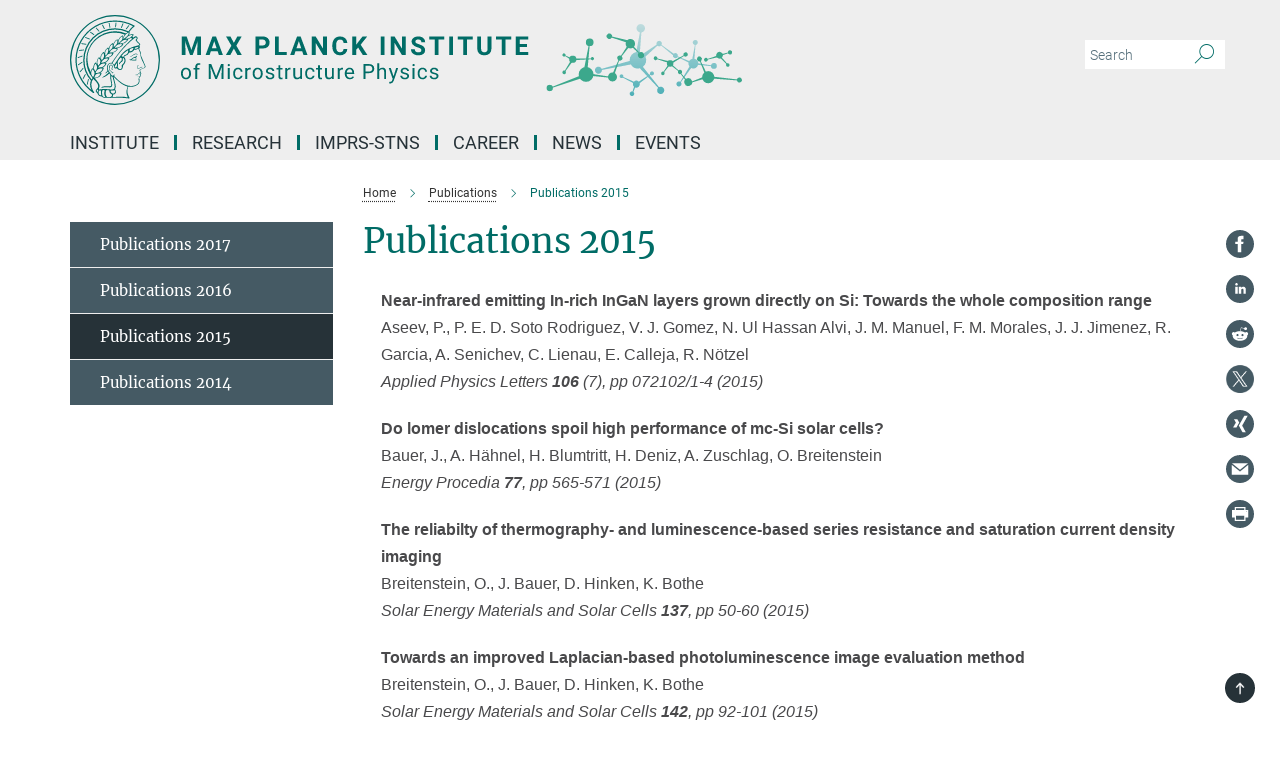

--- FILE ---
content_type: text/html; charset=UTF-8
request_url: https://www-old.mpi-halle.mpg.de/mpi/publi/iframe/2015-a2.html
body_size: 23080
content:
<!DOCTYPE html> 
        <html>
        <head>
                <link rel="stylesheet" type="text/css" href="./publications.css" media="screen" >
                <link rel="stylesheet" type="text/css" href="./publications.css" media="print" >
                <meta http-equiv="Content-Type" content="text/html; charset=UTF8" > 
                 
                <title>Publications</title>
        </head>
        <body>
        <div class="publi" id="P12175">
            <div class="titel">Near-infrared emitting In-rich InGaN layers grown directly on Si: Towards the whole composition range</div>
            <div class="autor">Aseev, P., P. E. D. Soto Rodriguez, V. J. Gomez, N. Ul Hassan Alvi, J. M. Manuel, F. M. Morales, J. J. Jimenez, R. Garcia, A. Senichev, C. Lienau, E. Calleja, R. Nötzel</div>
            <div class="journal">Applied Physics Letters&nbsp;<b>106</b> (7), pp 072102/1-4 (2015)</div>
        </div>
        <div class="publi" id="P12740">
            <div class="titel">Do lomer dislocations spoil high performance of mc-Si solar cells?</div>
            <div class="autor">Bauer, J., A. Hähnel, H. Blumtritt, H. Deniz, A. Zuschlag, O. Breitenstein</div>
            <div class="journal">Energy Procedia&nbsp;<b>77</b>, pp 565-571 (2015)</div>
        </div>
        <div class="publi" id="P12511">
            <div class="titel">The reliabilty of thermography- and luminescence-based series resistance and saturation current density imaging</div>
            <div class="autor">Breitenstein, O., J. Bauer, D. Hinken, K. Bothe</div>
            <div class="journal">Solar Energy Materials and Solar Cells&nbsp;<b>137</b>, pp 50-60 (2015)</div>
        </div>
        <div class="publi" id="P12569">
            <div class="titel">Towards an improved Laplacian-based photoluminescence image evaluation method</div>
            <div class="autor">Breitenstein, O., J. Bauer, D. Hinken, K. Bothe</div>
            <div class="journal">Solar Energy Materials and Solar Cells&nbsp;<b>142</b>, pp 92-101 (2015)</div>
        </div>
        <div class="publi" id="P12539">
            <div class="titel">An empirical method for imaging the short-circuit current density in silicon solar cells based on dark lock-in thermography</div>
            <div class="autor">Breitenstein, O., F. Fertig, J. Bauer</div>
            <div class="journal">Solar Energy Materials and Solar Cells&nbsp;<b>143</b>, pp 406-410 (2015)</div>
        </div>
        <div class="publi" id="P12493">
            <div class="titel">Fabrication and orientation control of highly cation-ordered epitaxial PbSc<sub>0.5</sub>O<sub>3</sub> thin films on Si(100)</div>
            <div class="autor">Chopra, A., M. Alexe, D. Hesse</div>
            <div class="journal">Journal of Applied Physics&nbsp;<b>117</b> (4), pp 044102/1-6 (2015)</div>
        </div>
        <div class="publi" id="P12662">
            <div class="titel">Nanocrystalline ferroelectric BiFeO<sub>3</sub> thin films by low-temperature atomic layer deposition</div>
            <div class="autor">Coll, M., J. Gazquez, I. Fina, Z. Khayat, A. Quindeau, M. Alexe, M. Varela, S. Trolier-McKinstry, X. Obradors, T. Puig</div>
            <div class="journal">Chemistry of Materials&nbsp;<b>27</b>, pp 6322-6328 (2015)</div>
        </div>
        <div class="publi" id="P12513">
            <div class="titel">Strain dependence of antiferromagnetic interface coupling in La<sub>0.7</sub>Sr<sub>0.3</sub>MnO<sub>3</sub>/SrRuO<sub>3</sub> superlattices</div>
            <div class="autor">Das, S., A. Herklotz, E. Pippel, E. J. Guo, D. Rata, K. Dörr</div>
            <div class="journal">Physical Review B&nbsp;<b>91</b> (13), pp 134405/1-7 (2015)</div>
        </div>
        <div class="publi" id="P12535">
            <div class="titel">Microstructure and properties of epitaxial Sr<sub>2</sub>FeMoO<sub>6</sub> films containing SrMoO<sub>4</sub> precipitates</div>
            <div class="autor">Deniz, H., D. Preziosi, M. Alexe, D. Hesse, C. Eisenschmidt, G. Schmidt, L. Pintilie</div>
            <div class="journal">Journal of Materials Science&nbsp;<b>50</b>, pp 3131-3138 (2015)</div>
        </div>
        <div class="publi" id="P12643">
            <div class="titel">Basics and prospective of magnetic Heusler compounds</div>
            <div class="autor">Felser, C., L. Wollmann, S. Chadov, G. H. Fecher, S. S. P. Parkin</div>
            <div class="journal">APL Materials&nbsp;<b>3</b> (4), pp 041518/1-8 (2015)</div>
        </div>
        <div class="publi" id="P12737">
            <div class="titel">In-plane tunneling field-effect transistor integrated on silicon</div>
            <div class="autor">Fina, I., G. Apachitei, D. Preziosi, H. Deniz, D. Kriegner, X. Marti, M. Alexe</div>
            <div class="journal">Scientific Reports&nbsp;<b>5</b>, pp 14367/1-7 (2015)</div>
        </div>
        <div class="publi" id="P12443">
            <div class="titel">Influence of the doping level on the porosity of silicon nanowires prepared by metalassisted chemical etching</div>
            <div class="autor">Geyer, N., N. Wollschläger, B. Fuhrmann, A. Tonkikh, A. Berger, P. Werner, M. Jungmann, R. Krause-Rehberg, H. S. Leipner</div>
            <div class="journal">Nanotechnology&nbsp;<b>26</b>, pp 245301/1-7 (2015)</div>
        </div>
        <div class="publi" id="P12642">
            <div class="titel">Self referencing heterodyne transient grating spectroscopy with short wavelength</div>
            <div class="autor">Grilj, J., E. Sistrunk, J. Jeong, M. G. Samant, A. X. Gray, H. A. Dürr, S. S. P. Parkin, M. Gühr</div>
            <div class="journal">Photonics&nbsp;<b>2</b> (2), pp 392-401 (2015)</div>
        </div>
        <div class="publi" id="P12504">
            <div class="titel">Ferroelectric 180<sup>&#176;</sup> domain wall motion controlled by biaxial strain</div>
            <div class="autor">Guo, E.-J., R. Roth, A. Herklotz, D. Hesse, K. Doerr</div>
            <div class="journal">Advanced Materials&nbsp;<b>27</b>, pp 1615-1618 (2015)</div>
        </div>
        <div class="publi" id="P12532">
            <div class="titel">Thermoelectric properties of band structure engineered topological insulator (Bi<sub>1&#8722;<i>x</i></sub>Sb<sub><i>x</i></sub>)<sub>2</sub>Te<sub>3</sub> nanowires</div>
            <div class="autor">Hamdou, B., J. Gooth, T. Böhnert, A. Dorn, L. Akinsinde, E. Pippel, R. Zierold, K. Nielsch</div>
            <div class="journal">Advanced Energy Materials&nbsp;<b>5</b> (15), pp 1500280/1-6 (2015)</div>
        </div>
        <div class="publi" id="P12580">
            <div class="titel">Nanostruktur-Eigenschaftsbeziehungen in ferroelektrischen dünnen Oxidschichten</div>
            <div class="autor">Hesse, D.</div>
            <div class="journal">Morphologie und Mikrostruktur dünner Schichten und deren Beeinflussung, Dresden, Germany (2015)</div>
        </div>
        <div class="publi" id="P12525">
            <div class="titel">Optical properties of epitaxial BiFeO<sub>3</sub> thin films grown on LaAlO<sub>3</sub></div>
            <div class="autor">Himcinschi, C., A. Bhatnagar, A. Talkenberger, M. Barchuk, D. R. T. Zahn, D. Rafaja, J. Kortus, M. Alexe</div>
            <div class="journal">Applied Physics Letters&nbsp;<b>106</b> (1), pp 012908/1-5 (2015)</div>
        </div>
        <div class="publi" id="P12735">
            <div class="titel">Short-circuit current density imaging via PL image evaluation based on implied voltage distribution</div>
            <div class="autor">Höffler, H., O. Breitenstein, J. Haunschild</div>
            <div class="journal">IEEE Journal of Photovoltaics&nbsp;<b>5</b> (2), pp 613-618 (2015)</div>
        </div>
        <div class="publi" id="P12645">
            <div class="titel">Interface Fe magnetic moment enhancement in MgO/Fe/MgO trilayers</div>
            <div class="autor">Jal, E., J. B Kortright, T. Chase, T. M. Liu, A. X. Gray, P. Shafer, E. Arenholz, P. Xu, J. Jeong, M. G. Samant, S. S. P. Parkin, H. A. Dürr</div>
            <div class="journal">Applied Physics Letters&nbsp;<b>107</b> (9), pp 092404/1-4 (2015)</div>
        </div>
        <div class="publi" id="P12272">
            <div class="titel">Giant reversible, facet-dependent, structural changes in a correlated-electron insulator induced by ionic liquid gating</div>
            <div class="autor">Jeong, J., N. B. Aetukuri, D. Passarello, S. D. Conradson, M. G. Samant, S. S. P. Parkin</div>
            <div class="journal">Proceedings of the National Academy of Sciences of the United States of America&nbsp;<b>112</b> (4), pp 1013-1018 (2015)</div>
        </div>
        <div class="publi" id="P12045">
            <div class="titel">Nanodomains and nanometer-scale disorder in multiferroic bismuth ferrite single crystals</div>
            <div class="autor">Jia, C.-L., L. Jin, D. Wang, S.-B. Mi, M. Alexe, D. Hesse, H. Reichlova, X. Marti, L. Bellaiche, K. W. Urban</div>
            <div class="journal">Acta Materialia&nbsp;<b>82</b>, pp 356-368 (2015)</div>
        </div>
        <div class="publi" id="P12514">
            <div class="titel">Fine-grained BaTiO<sub>3</sub>-MgFe<sub>2</sub>O<sub>4</sub> composites prepared by a Pechini-like process</div>
            <div class="autor">Köferstein, R., T. Walther, D. Hesse, S. G. Ebbinghaus</div>
            <div class="journal">Journal of Alloys and Compounds&nbsp;<b>638</b>, pp 141-147 (2015)</div>
        </div>
        <div class="publi" id="P12505">
            <div class="titel">Dual gate control of bulk transport and magnetism in the spin-orbit insulator Sr<sub>2</sub>IrO<sub>4</sub></div>
            <div class="autor">Lu, C., S. Dong, A. Quindeau, D. Preziosi, N. Hu, M. Alexe</div>
            <div class="journal">Physical Review B&nbsp;<b>91</b> (10), pp 104401/1-9 (2015)</div>
        </div>
        <div class="publi" id="P12526">
            <div class="titel">Prospect of antiferromagnetic spintronics</div>
            <div class="autor">Marti, X., I. Fina, T. Jungwirth</div>
            <div class="journal">IEEE Transactions on Magnetics&nbsp;<b>51</b> (4), pp 2900104/1-4 (2015)</div>
        </div>
        <div class="publi" id="P12051">
            <div class="titel">Ultra-long zinc oxide nanowires and boron doping based on ionic liquid assisted thermal chemical vapor deposition growth</div>
            <div class="autor">Menzel, A., K. Komin, Y. Yang, F. Güder, V. Trouillet, P. Werner, M. Zacharias</div>
            <div class="journal">Nanoscale&nbsp;<b>7</b>, pp 92-97 (2015)</div>
        </div>
        <div class="publi" id="P12524">
            <div class="titel">Atomic-scale structure and properties of epitaxial PbZr<sub>0.2</sub>Ti<sub>0.8</sub>O<sub>3</sub>/SrRuO<sub>3</sub> heterointerfaces</div>
            <div class="autor">Mi, S.-B., C.-L. Jia, I. Vrejoiu, M. Alexe, D. Hesse</div>
            <div class="journal">Advanced Materials Interfaces&nbsp;<b>2</b>, pp 1500087/1-6 (2015)</div>
        </div>
        <div class="publi" id="P12545">
            <div class="titel">Nanoscopic studies of 2D-extended defects in silicon that cause shunting
of Si-solar cells</div>
            <div class="autor">Naumann, V., D. Lausch, A. Hähnel, O. Breitenstein, C. Hagendorf</div>
            <div class="journal">Physica Status Solidi C&nbsp;<b>12</b>, pp 1103-1107 (2015)</div>
        </div>
        <div class="publi" id="P12506">
            <div class="titel">Memory on the racetrack</div>
            <div class="autor">Parkin, S. S. P., S.-H. Yang</div>
            <div class="journal">Nature Nanotechnology&nbsp;<b>10</b>, pp 195-198 (2015)</div>
        </div>
        <div class="publi" id="P12518">
            <div class="titel">Influence of cracks on the local current-voltage parameters of silicon solar cells</div>
            <div class="autor">Pletzer, T. M., J. I. van Mölken, S. Rißland, O. Breitenstein, J. Knoch</div>
            <div class="journal">Progress in Photovoltaics: Research and Applications&nbsp;<b>23</b> (4), pp 428-436 (2015)</div>
        </div>
        <div class="publi" id="P12660">
            <div class="titel">Electric-field control of the orbital occupancy and magnetic moment of a transition-metal oxide</div>
            <div class="autor">Preziosi, D., M. Alexe, D. Hesse, M. Salluzzo</div>
            <div class="journal">Physical Review Letters&nbsp;<b>115</b> (15), pp 157401/1-5 (2015)</div>
        </div>
        <div class="publi" id="P12644">
            <div class="titel">Highly efficient thermal spin torque assisted magnetic tunnel junction switching</div>
            <div class="autor">Pushp, A., T. Phung, C. Rettner, B. P. Hughes, S.-H. Yang, S. S. P. Parkin</div>
            <div class="journal">Proceedings of the National Academy of Sciences&nbsp;<b>112</b> (21), pp 6585-6590 (2015)</div>
        </div>
        <div class="publi" id="P12462">
            <div class="titel">Origin of tunnel electroresistance effect in PbTiO<sub>3</sub>-based multiferroic tunnel junctions</div>
            <div class="autor">Quindeau, A., V. S. Borisov, I. Fina, S. Ostanin, E. Pippel, I. Mertig, D. Hesse, M. Alexe</div>
            <div class="journal">Physical Review B&nbsp;<b>92</b> (3), pp 035130/1-7 (2015)</div>
            <details class="abstract"><summary>abstract</summary>The mechanism of the tunnel electroresistance effect of a Co/PbTiO<sub>3</sub>/La<sub>0.7</sub>Sr<sub>0.3</sub>MnO<sub>3</sub> multiferroic tunnel
junction is studied in detail using experimental and theoretical methods. Based on experimental data, we present
a model that explains the correlation between the polarization of the ferroelectric material and the observed
resistance state based on the effective change of the tunnel barrier thickness.We show that the observed thickness
variation can neither be completely attributed to the asymmetric inverse piezoelectric effect in the classical
sense, nor to asymmetric screening of the polarization charge. The analysis of detailed ab initio calculations
quantitatively demonstrates that a mixture of electronic and structural phenomena is responsible for the change in
effective tunnel barrier thickness upon polarization reversal. On the one hand, the ferroelectric material exhibits a
reversible metallization at one of the interfaces, which shifts the boundary between the ferroelectric material and
the electrode. On the other hand, a piezoelectric effect that stems from different terminations of the ferroelectric
ultrathin film towards the electrodes magnifies this effect. Combined, the electrically switchable effective change
in thickness is as large as 0.15 nm, which dominates the resistive switching effect in the presented junction that
involves a 3.2 nm thin PbTiO3 film. Thiswork contributes to the deeper understanding of fundamental mechanisms
that lead to tunnel electroresistance and imposes new ways for tailoring the characteristics of electroresistive
tunnel junctions.</details>
        </div>
        <div class="publi" id="P12520">
            <div class="titel">Four-state ferroelectric spin-valve</div>
            <div class="autor">Quindeau, A., I. Fina, X. Marti, G. Apachitei, P. Ferrer, C. Nicklin, E. Pippel, D. Hesse, M. Alexe</div>
            <div class="journal">Scientific Report&nbsp;<b>5</b>, pp 09749/1-7 (2015)</div>
        </div>
        <div class="publi" id="P12661">
            <div class="titel">The predominance of substrate induced defects in magnetic properties of Sr<sub>2</sub>FeMoO<sub>6</sub> thin films</div>
            <div class="autor">Saloaro, M., H. Deniz, H. Huhtinen, H. Palonen, S. Majumdar, P. Paturi</div>
            <div class="journal">Journal of Physics: Condensed Matter&nbsp;<b>27</b>, pp 386001/1-11 (2015)</div>
        </div>
        <div class="publi" id="P12571">
            <div class="titel">Tracking atomic processes throughout the formation of heteroepitaxial interfaces</div>
            <div class="autor">Scheerschmidt, K., O. Moutanabbir</div>
            <div class="journal">Crystal Research and Technology&nbsp;<b>50</b> (6), pp 490-498 (2015)</div>
        </div>
        <div class="publi" id="P12605">
            <div class="titel">Extremely large magnetoresistance and ultrahigh mobility in the topological Weyl semimetal candidate NbP</div>
            <div class="autor">Shekhar, C., A. K. Nayak, Y. Sun, M. Schmidt, M. Nicklas, I. Leermnakers, U. Zeitler, Y. Skourski, J. Wosnitza, Z. Liu, Y. Chen, W. Schnelle, H. Borrmann, Y. Grin, C. Felser, B. Yan</div>
            <div class="journal">Nature Physics&nbsp;<b>11</b> (8), pp 645 - 650 (2015)</div>
            <details class="abstract"><summary>abstract</summary>Recent experiments have revealed spectacular transport properties in semimetals, such as the large, non-saturating magnetoresistance exhibited by WTe<sub>2</sub> (ref. 1).Topological semimetals with massless relativistic electrons have also been predicted<sup>2</sup> as three-dimensional analogues of graphene<sup>3</sup>. These systems are known as Weyl semimetals, and are predicted to have a range of exotic transport properties and surface states<sup>4&#8722;7</sup>, distinct from those of topological insulators<sup>8,9</sup>. Here we examine the magneto-transport properties of NbP, a material the band structure of which has been predicted to combine the hallmarks
of a Weyl semimetal<sup>10,11</sup> with those of a normal semimetal. We observe an extremely large magnetoresistance of 850,000at 1.85 K (250% at room temperature) in a magnetic field of up to 9 T, without any signs of saturation, and an ultrahigh carrier mobility of 5 x 10<sup>6</sup> cm<sup>2</sup> V<sup>&#8722;1</sup> s<sup>&#8722;1</sup> that accompanied by strong Shubnikov-de Haas (SdH) oscillations. NbP therefore 
presents a unique example of a material combining topological and conventional electronic phases, with intriguing physical 
properties resulting from their interplay.</details>
        </div>
        <div class="publi" id="P12641">
            <div class="titel">Broadband extreme ultraviolet probing of transient grating in vanadium dioxide</div>
            <div class="autor">Sistrunk, E., J. Grilj, J. Jeong, M. G. Samant, A. X. Gray, H. A. Dürr, S. S. P. Parkin, M. Gühr</div>
            <div class="journal">Optics Express&nbsp;<b>23</b> (4), pp 4340-4347 (2015)</div>
        </div>
        <div class="publi" id="P12536">
            <div class="titel">Photoinduced-mid-infrared intraband light absorption and photocoductivity in Ge/Si quantum dots</div>
            <div class="autor">Sofronov, A. N., L. E. Vorobjev, D. A. Firsov, V. Y. Panevin, R. M. Balagula, P. Werner, A. A. Tonkikh</div>
            <div class="journal">Superlattices and Microstructures&nbsp;<b>87</b>, pp 53-57 (2015)</div>
        </div>
        <div class="publi" id="P12174">
            <div class="titel">Stranski-Krastanov InN/InGaN quantum dots grown directly on Si(111)</div>
            <div class="autor">Soto Rodriguez, P. E. D., P. Aseev, V. J. Gomez, P. Kumar, N. Ul Hassan Alvi, E. Calleja, J. M. Manuel, F. M. Morales, J. J. Jimenez, R. Garcia, A. Senichev, C. Lienau, R. Nötzel</div>
            <div class="journal">Applied Physics Letters&nbsp;<b>106</b> (2), pp 023105/1-4 (2015)</div>
        </div>
        <div class="publi" id="P12075">
            <div class="titel">Ex post manipulation of barriers in InGaAs tunnel injection devices</div>
            <div class="autor">Talalaev, V. G., G. E. Cirlin, B. V. Novikov, B. Fuhrmann, P. Werner, J. W. Tomm</div>
            <div class="journal">Applied Physics Letters&nbsp;<b>106</b> (1), pp 013104/1-5 (2015)</div>
        </div>
        <div class="publi" id="P13328">
            <div class="titel">Ex post manipulation of barriers in InGaAs tunnel injection devices</div>
            <div class="autor">Talalaev, V. G., G. E. Cirlin, B. V. Novikov, B. Fuhrmann, P. Werner, J. W. Tomm</div>
            <div class="journal">Applied Physics Letters&nbsp;<b>106</b> (1), pp 013104/1-5 (2015)</div>
        </div>
        <div class="publi" id="P12736">
            <div class="titel">Raman spectroscopic investigations of epitaxial BiFeO<sub>3</sub> thin films on rare earth scandate substrates</div>
            <div class="autor">Talkenberger, A., I. Vrejoiu, F. Johann, C. Röder, G. Irmer, D. Rafaja, G. Schreiber, J. Kortus, C. Himcinschi</div>
            <div class="journal">Journal of Raman Spectroscopy&nbsp;<b>46</b>, pp 1245-1254 (2015)</div>
        </div>
        <div class="publi" id="P13332">
            <div class="titel">SnSi nanocrystals of zinc-blende structure in a Si matrix</div>
            <div class="autor">Tonkikh, A., A. Klavsyuk, N. Zakharov, A. Saletsky, P. Werner</div>
            <div class="journal">Nano Research&nbsp;<b>8</b> (12), pp 3905-3911 (2015)</div>
        </div>
        <div class="publi" id="P12444">
            <div class="titel">Electron microscope analyses of the bio-silica basal spicule from the Monorhaphis chuni sponge</div>
            <div class="autor">Werner, P., H. Blumtritt, I. Zlotnikov, A. Graff, Y. Dauphin, P. Fratzl</div>
            <div class="journal">Journal of Structural Biology&nbsp;<b>191</b>, pp 165-174 (2015)</div>
        </div>
        <div class="publi" id="P12523">
            <div class="titel">Formation of size-controlled and luminescent Si nanocrystals from SiO<sub><i>x</i></sub>N<sub><i>y</i></sub>/Si<sub>3</sub>N<sub>4</sub> hetero-superlattices</div>
            <div class="autor">Zelenina, A., A. Sarikov, S. Gutsch, N. Zakharov, P. Werner, A. Reichert, C. Weiss, M. Zacharias</div>
            <div class="journal">Journal of Applied Physics&nbsp;<b>117</b>, pp 4321 (2015)</div>
        </div>
        <div class="publi" id="P12741">
            <div class="titel">High efficiency Cu-ZnO hydrogenation catalyst: The tailoring of Cu-ZnO interface sites by molecular layer deposition</div>
            <div class="autor">Zhang, B., Y. Chen, J. Li, E. Pippel, H. Yang, Z. Gao, Y. Qin</div>
            <div class="journal">ACS Catalysis&nbsp;<b>5</b>, pp 5567-5573 (2015)</div>
        </div>
        <div class="publi" id="P12608">
            <div class="titel">Role of transparency of platinum-ferromagnet interfaces in determining the intrinsic magnitude of the spin Hall effect</div>
            <div class="autor">Zhang, W., W. Han, X. Jiang, S.-H. Yang, S. S. P. Parkin</div>
            <div class="journal">Nature Physics&nbsp;<b>11</b> (6), pp 496-502 (2015)</div>
        </div>
        <div class="publi" id="P12579">
            <div class="titel">Epitaxial growth of vertically free-standing ultra-thin silicon nanowires</div>
            <div class="autor">Zhou, Q., L. Liu, X. Gao, L. Chen, S. Senz, Z. Zhang, J. Liu</div>
            <div class="journal">Nanotechnology&nbsp;<b>26</b> (7), pp 075707/1-8 (2015)</div>
        </div>
        <hr>
        <p class=footer>generated 2025-11-07 01:43 on mpireports4.mpi-halle.mpg.de</p>
        </body>
        </html>


--- FILE ---
content_type: text/css
request_url: https://www-old.mpi-halle.mpg.de/mpi/publi/iframe/publications.css
body_size: 643
content:
@media screen{

.publi{
        font-family: "Merriweather Sans", sans-serif;
        font-weight: 300;
        line-height: 1.7;
	padding: 10px;		
        color: #49494b;
}

.titel{
 	font-weight: bold;
}

.autor{
}

.journal{
	font-style: italic; 
}

.pdflink a{
	font-size: 0.8em;
}

.abstract{
	font-size: 0.8em;
	padding: 10px;		
}

a {
	text-decoration: none;
        color: #356763;
}

a:hover{
	text-decoration: underline;
}

a.external {
	background:url(./external.gif) no-repeat 0 0;
        padding-left: 16px;
}

p.footer{
	font-family: arial;
	font-size: 8pt;
}

b {
 	font-weight: bold;
}

}
 
@media print {


  
}




	 
	 
	 


--- FILE ---
content_type: image/svg+xml
request_url: https://www.mpi-halle.mpg.de/assets/institutes/headers/msp-desktop-en-f40472e2e635228d06eace34079d082a69ef240b7b0ced78ee6c5ea626466d1d.svg
body_size: 34524
content:
<svg xmlns="http://www.w3.org/2000/svg" viewBox="0 0 2500 300"><defs id="defs37740">
    <style id="style37731">.cls-1,.cls-2{fill:#006c66;}.cls-2{fill-rule:evenodd;}.cls-3{fill:#3ca88c;}.cls-4{fill:url(#Unbenannter_Verlauf_6);}</style>
    <linearGradient gradientUnits="userSpaceOnUse" y2="33.599998" x2="1433.16" y1="260.39999" x1="1433.16" id="Unbenannter_Verlauf_6">
      <stop id="stop37733" stop-opacity="0.2" stop-color="#00948f" offset="0"/>
      <stop id="stop37735" stop-opacity="0.93" stop-color="#40aab2" offset="0"/>
      <stop id="stop37737" stop-opacity="0.27" stop-color="#40aab2" offset="1"/>
    </linearGradient>
  </defs><defs><style>.minerva-base-style{}</style></defs><g transform="translate(0 0) scale(1.4285714285714286) translate(0 0)" style="fill: #006c66;"><title>minerva</title><path d="M105,0A105,105,0,1,0,210,105,105.1,105.1,0,0,0,105,0Zm0,207.1A102.1,102.1,0,1,1,207.1,105,102.2,102.2,0,0,1,105,207.1Z"/><path class="minerva-base-style" d="M166.6,97c-1.4-3.1-.5-5.1-.9-7.3s-2.7-7-4.3-10.8c-.7-1.7,3.8-1.3.4-7.6,0-.2,4.7-2,0-5.5a26.4,26.4,0,0,1-6-6.7,1,1,0,0,1,0-1.3c2.7-2.4,2.8-5.8-.1-7.5s-4.5,0-6.7,1.4c-.7.5-1.1.8-1.9.5L145.3,51c2.7-2.6,3.3-5.2,3.1-5.6s-4.6-1.3-10.2,1l-.4-.3c2.3-3.9,1-6.7.9-6.9h-.1A81,81,0,0,1,151,25.9h.1c.2-.3.3-.6-.2-.9l-1-.6A92.4,92.4,0,0,0,12.7,105c0,29.5,15,57.9,39.4,75.6a13.5,13.5,0,0,0,2.8,1.6A1.1,1.1,0,0,0,56,182l.3-.5a1,1,0,0,0,.3-.8c0-.7-.9-1.3-2.1-3a27.7,27.7,0,0,1-4.7-15.1,22.1,22.1,0,0,1,4.5-13.7c3.7,3.9,11.7,10.9,11.5,17.4s-6.9,6.8-5.4,12.2c.9,3.4,3.4,2,3.9,4.6.7,4.4,6.7,7.3,9.3,6.9.7-.1,1.2.4,2.4,1.7s6.2,1.6,8.2,1.2,4.1,1.4,8,.9,6.1-.9,8.2-.9,22.5-.3,36,1.8c2.4.4,3.1-.7,2.1-2.5-4.9-8.6-5.6-15.8-2.8-25,5,.4,12.2,1.7,21.6-4a11,11,0,0,0,5.1-9.5c-.1-2.1-1-4.7-.5-6.7s1.3-2.7,2.1-3.2c3.6-2.6,1-4.6.4-4.8a3.4,3.4,0,0,0,1.1-4.6c-.7-.7-2.7-6.2-.4-7.3s5.3-1.8,8.1-3.1a4.5,4.5,0,0,0,2.4-6C174.2,114.4,166.8,97.4,166.6,97ZM64.7,179.1c-.7.2-2.9.3-2.4-2.7s2.3-2.6,3.3-1.6S64.9,177.6,64.7,179.1Zm87-125.9c1.2-.8,2.5-1.1,3.3-.4,2.6,2.6-2.9,4.1-1.8,6.1a30.7,30.7,0,0,0,7.5,8.4c1.2,1,1.4,3.1-3.3,4.1s-23.6,5.9-33.6,16.5c-12.5,13.2-20.4,30.3-21.5,28s-3.6-2.8-3.2-3.5C117,81.6,145.1,57.3,151.7,53.2Zm8.2,21.7c-1,2.9-9.1,5.5-8.7,3.5s0-2.2.6-2.3,3.5-1.1,7.5-2.1C159.7,73.9,160.2,74.1,159.9,74.9Zm-20.6,5.3c-.2-1.2,8.5-4.1,8.8-3.3s-1.8,6-4.7,7-4.7.9-4.6.4A11,11,0,0,0,139.3,80.2ZM119,125.8c-4,2.5-6.2-2.2-6.8-3.1a3.7,3.7,0,0,1-.5-3.1c.3-1.4.5-3.3-.4-9.3-.4-2.7,5-9.2,6.3-10.4s3.1.6,3.2,2.6c.3,3.6-1.8,5.6-3.9,7.2s-3.1,4.4-2.6,5.1a1.5,1.5,0,0,0,1.9-.9c1.5-3.3,6-4.9,6.7-6.7s.3-4.4.2-5.6.9-1.2,1.6-1.1,1.4,1.4,1.8,2.7c2.9,7.5-4.3,12-5.5,13.8S122.1,123.9,119,125.8Zm6.1-29.1c-2.2,1.5-5.3-.5-4.7-1.4a43.7,43.7,0,0,1,11.5-11c3.4-2.1,3.8-2.3,4-1.1a10.6,10.6,0,0,1-2.6,7.5c-2.3,2.5-4.6,2.3-5.8,2.6S126.7,95.6,125.1,96.7Zm-19.3,25.6c-1-.2-1.4-2.1-1.2-2.9s3.1-5.2,4-6.4a.5.5,0,0,1,.8.3C110,117.4,109.4,123.1,105.8,122.3ZM138,48.2a17.7,17.7,0,0,1,7.5-1.6c.8.1-1.9,4.8-6.6,6.8s-8.5,2.5-8.9,2.3S134.1,49.9,138,48.2ZM54.7,126.5c-1.5-1.7-2.8-2.6-2.9-2.5a22.4,22.4,0,0,0-3.6,8.9A65.4,65.4,0,0,1,40.7,105C39.3,69.6,69,41.1,105.2,41.2a56.8,56.8,0,0,1,22.4,4.6,31.3,31.3,0,0,0-3.7,6.6c0-1.9-.5-3.4-.4-4.6s-5.1.9-9.7,8.3a19.9,19.9,0,0,0-2.2,5.3c-.1-2.8-.7-4.9-.9-4.9a16.1,16.1,0,0,0-8.5,8.8,22.4,22.4,0,0,0-1.1,3.4c-.2-1.9-.7-3.2-.9-3.2s-5.9,2.3-8.6,8.9A15.4,15.4,0,0,0,90.5,79c-.5-2.3-1.4-3.7-1.7-3.4-1.9,2.4-5.7,3.5-7.6,9.6a13.2,13.2,0,0,0-.7,4.2c-.8-2-2-3.2-2.3-3.2s-6.1,5.5-7,10.9a15.8,15.8,0,0,0,.2,5.8c-1.1-1.8-2.5-3-3.1-4.8-.9.5-5.7,5-5.8,10.7a19.7,19.7,0,0,0,.7,6.1c-1.6-2.9-3.8-4.2-4.1-4.1s-4,4.1-4.8,11.1A11.8,11.8,0,0,0,54.7,126.5Zm74.1-79.7c2.8-3.4,7.6-6.1,8.2-5.8s-.8,5.6-3.9,8.6-8.1,6.2-8.6,6.1S126.2,49.8,128.8,46.8Zm-9.3,13a21,21,0,0,0-5.6,6.4c-.5.9-1.9-5,1.7-10.6,2.2-3.5,6.6-6.6,6.5-6.2S124.2,56,119.5,59.8Zm-10.1,7.5c-3.4,5.1-3.6,3.3-7.3,8.3-.2.2-.2-6.5,1.1-9.4,2.1-4.7,5.7-7.4,6.2-7.5S111.3,64.5,109.4,67.3ZM98.3,77.4c-1.7,3-3.3,2.3-6.2,6.7-.3.4-1.1-3.6.7-9.1a12.6,12.6,0,0,1,5.9-6.9C99.3,68,100.4,73.8,98.3,77.4ZM88,88.1c-1.8,3.9-2.9,4-5,6.4-.3.4-1.8-3.7-.4-8.8s4-5.6,5.3-7S89.9,84,88,88.1Zm-8.4,6.6a10.3,10.3,0,0,1-.4,3c-1.3,4.3-3.9,6.2-5.3,8.1a15.7,15.7,0,0,1-1.6-5.8,15.2,15.2,0,0,1,5.2-11.2C78.3,88.8,79.6,92,79.6,94.7Zm-8.5,12.8A14.9,14.9,0,0,1,66,118.3a17.7,17.7,0,0,1-2.2-7.6c-.2-6.3,2.4-8.5,3.6-9.7C67.9,102.8,71.1,104.2,71.1,107.5ZM59,113.8c1.8.9,3.9,3.4,4.1,8.2s-3.2,8.7-4.6,9.4c-.9-3.7-2.6-4.4-2.6-8A18,18,0,0,1,59,113.8Zm7.3,12.5c4.6-2,9.6-1.7,9.8-1.5s-1.5,5.9-5.9,8.2-9.5,2.7-10,2.1S61.7,128.3,66.3,126.3Zm-.4-3.4c.3-1.5,3-6.5,7.1-8.3h0a18.4,18.4,0,0,1,9.4-1.5c.5.2-1.7,5.6-5.8,7.6S70.1,121.6,65.9,122.9Zm6.9-11.8c.2-.4,3.5-6.4,7.4-8.2a17.5,17.5,0,0,1,8.9-1.4c.3.1-1.8,5.4-6.2,7.6S72.6,111.6,72.8,111.1Zm8.9-11.9c-.3-.2,4.4-6.4,8.4-8.3a15.6,15.6,0,0,1,8.4-1c.3.3-1.9,5.5-6.5,7.5A24.2,24.2,0,0,1,81.7,99.2ZM92.4,87.4c-.2-.2,3.4-6.3,7.4-7.9s7.7-.1,8.9,0-1.3,4.5-6.6,6.4S93.1,87.7,92.4,87.4Zm12-11.4c.1-.3,4.1-5.9,8.1-7.3a16.4,16.4,0,0,1,9.2-.2c.5.2-2.8,5-7.7,6.5S104.3,76.3,104.4,76Zm12.1-9.9c-.5-.3,4.3-5.7,8.2-7.2a18,18,0,0,1,8.3-1c.3.2-2.5,4.9-7.1,6.7S117.1,66.5,116.5,66.1ZM50.2,175.3C28.6,158.1,15.6,132.1,15.6,105A89.3,89.3,0,0,1,146.4,25.8a.4.4,0,0,1,.1.7,97.3,97.3,0,0,0-10.2,11.4,73.1,73.1,0,0,0-31.3-7A74.3,74.3,0,0,0,30.9,105a72.1,72.1,0,0,0,17.9,48.2,23.1,23.1,0,0,0-1.9,9.4A25.6,25.6,0,0,0,50.2,175.3Zm.2-24.8h-.1A69.2,69.2,0,0,1,33.9,105,71.2,71.2,0,0,1,105,33.9a70.1,70.1,0,0,1,29.6,6.4,22.6,22.6,0,0,0-4.1,2.6A63.1,63.1,0,0,0,105,37.8,67.3,67.3,0,0,0,37.8,105c0,16.1,5,30.2,14.8,42C52.1,147.9,51.3,149.1,50.4,150.5Zm3.5-5.6c-1.3-1.2-4.1-4.3-4.4-8.3V136c0-4.3,1.9-8.6,2.4-9s5.3,3.3,5.4,8.7A14.4,14.4,0,0,1,53.9,144.9Zm8-7.2c3.9-1.8,9.6-1.4,9.3-1.1s-1.8,5.8-6.2,8a12.1,12.1,0,0,1-8.7,1.3C58.6,143.3,58.1,139.5,61.9,137.7Zm5.2,46.5c-.6-2.7-.4-6.3.5-7.3s4.9-1.2,5-.1-1.1,5.4.3,10.2C72.6,187.7,68.3,187.4,67.1,184.2Zm.3-11.1c-.3-2,1.6-3.9,1.6-8.2s-6.6-12.6-11.1-17.3a19.5,19.5,0,0,0,7.9-1.9c6.6-3.1,7.9-10.1,8.1-10.4a11,11,0,0,0-3.8-.4l.8-.4c6.4-3.5,8.1-11,7.8-11.1a17,17,0,0,0-4-.3l2-.7c6.8-2.7,8.7-10.3,8.5-10.6a16.1,16.1,0,0,0-3.5-.4l1.9-.8c6.2-3.1,8.4-10.1,8.1-10.3a10.5,10.5,0,0,0-3.3-.4,23.7,23.7,0,0,0,4.5-1.5c6.7-2.9,8.9-9.3,8.6-9.6a10.9,10.9,0,0,0-3-.5,34.5,34.5,0,0,0,4.4-1.3c6.6-2.2,9.2-8.5,8.8-8.6l-3.7-.8a24.5,24.5,0,0,0,6.6-1.3c7.1-2.4,9.6-6.7,9.8-8.6a6,6,0,0,0-2.3-.8,29.3,29.3,0,0,0,4.7-1.2c6.6-2.7,9.4-9.3,9.6-9.8a29.3,29.3,0,0,0,3.9-1.6l1.9-.9,1.6,1.1c1,.6,1.4.8.9,1.2C122,75,105,99.5,97.6,111.3c-.2.4-.6.3-1.3.3-7.9-.6-12.4,8.9-8.9,17.8-.4,1.8-4.2,5.3-4.5,5.5s-1,1.4.3,1.3,4.2-3.2,5.4-4.5c.4.6,2.2,2,1.3,2.8A63.6,63.6,0,0,1,76,145c-2.6,1.2,4.2,2.1,15.7-8.3.7-.6,1.5,2.4,2.5,3.7-2,6.5,2.9,19.1,2.1,23a2.8,2.8,0,0,1-2.8,2.7c-11.4.3-12.5-.3-18.3,1.4-2.7.8-2,2.6-.1,2.1s4.6-1.5,16.9-.7c3.1.1,6.5-.6,6.5-5.7s-3.6-18.4-2.4-20.3a6.9,6.9,0,0,0,3.5,1.4c-.2,4.5,7,19,3.8,27-1.2,3-6.4,2.7-15.4,1.8C72.7,171.6,67.7,174.9,67.4,173.1Zm35.1,9.9c-5.9,2-8.3-4.9-7.3-6.4s4.4,1,7.3-.9S106,181.8,102.5,183Zm-27,4.3c-.8-3.7-1.1-10,.4-11.5s4.9-.9,4.8.2c-.3,4.3-2.1,9.2,1.2,14.1C83.2,192,76.7,192.3,75.5,187.3Zm11.4,4.2c-1.6-.4-6-7.4-2.4-15.8.3-.8,5.8-.3,6.8,0s-.8,6.8,6.8,9.8C98.8,185.8,98,194.3,86.9,191.5Zm47.2-23.3c-2.5,8.8-3.8,12.3,0,21.9.5,1.3.9,2.3-.2,2.1-7.7-1.4-9.4-2.6-33.7-.6-1.7.2.6-3.4.3-5.8,2.2-.3,5.8-1.3,6.5-4.9s-2.1-7.6-1.8-8.2c3.5-6.7-.2-14.1-3.1-26.6-.3-1.2.4-1.7.9-1.1,15.6,16.9,25.5,20.2,30.9,21.8C134.4,167,134.3,167.6,134.1,168.2ZM174,122.1c-3.3,2.9-8.3,3.1-10.3,4.9s-1.5,2.5-.4,5.2,1.1,1.7-1.1,2.3-4.1,5.8-8.8,4.9c-1.8-.3-.5.8.2.9,2.6.3,3.7-.5,4.6-1.4s2.2-2.4,3.6-2.9,2.9-.5,3,.6-1.9,2.1-2.7,2.5c1,.5,3.9,1.9,1.4,3.6s-4.6-.5-4.9-.7-1.7-.2-1.3.3,5.2,1.3,4.5,2.2c-3.5,4.7-.6,7.5-1.7,12.3s-7.7,7.5-12.8,8.4c-17.4,3.1-34.3-11.6-44.2-22.8.9-2.1.8-4.8-.1-3.8s-.7,2.4-2.8,2.9c-3.9,1-5.7-5.9-6.9-7.1-4.8-4.7-6.7-11.4-3.9-17.3s9-4.7,11.4-1.1,1.7,7,3.4,8.3,4.8.2,5.4,0,1.7,4.3,8,4.1,5.9-10.7,6.9-11.6c8.6-8.4,4.2-15.9,2.6-17.6s1-3.6,1.5-3.7a13,13,0,0,0,9.4-7.7s8.4-.2,11.4-6.2c.8-1.6,3.3,1.5,8.9-2.9a.8.8,0,0,1,1.4.3c3.7,8.9,5.2,11.3,4.9,15.8s8.7,21.5,9.4,23.1S174.8,121.3,174,122.1Z"/><path class="minerva-base-style" d="M153.8,90c-4.9.2-10.6,6.2-12.4,7s-1.3,1.5-.2,1.1,5.9-4.7,10.7-6.4,3.6,1.8,5,1.6S156.6,89.9,153.8,90Z"/><path class="minerva-base-style" d="M154.9,94.8c-.4.1.4,2.2-1.7,2.3-4.6.3-8.3,4.7-11.1,6a12.9,12.9,0,0,1-3.8,1.4.3.3,0,0,0,.1.6c11.7,1.6,16.2,1.1,16.3.7s-.6-1.2-.4-1.7a11.3,11.3,0,0,0,.1-5.5c-.2-.8,1.8-.3,1.8-1.3S155.6,94.7,154.9,94.8Zm-1.8,9.3c-.2.9-5.5.5-8.3.2-.7,0-1.8-.1.3-1.4s4.1-2.8,7.2-3.4a.8.8,0,0,1,.8.6A10.6,10.6,0,0,1,153.1,104.1Z"/><path class="minerva-base-style" d="M168.4,120.8c-.9,0-4.5,1.6-5.9,2.5s-4.4,2.7-4.2-.8c.1-1.3.9-4.4.9-5.3s-1-.7-1.1,0a36.9,36.9,0,0,1-.7,5.3c-.4,1.8,1.2,4,3.6,2.7s4.8-2.9,7.3-3.4C168.9,121.7,169,120.8,168.4,120.8Z"/><path class="minerva-base-style" d="M100.5,133.6c-.7-.3-.5,1.2-1.4,1s-.2-1.3-1.8-3-2.8-1.2-4.3-3.6-.3-12,3.1-10.8,1.6,5,1,8,2.5,2.8,2.8,2.1-1.1-.9-1.4-1.9,3.5-7.6-1.8-9.4c-3.8-1.3-6.4,3.6-5.9,8.9a8,8,0,0,0,5.1,7.1c2.3.8.6,4,3.7,4C101,136,101.3,133.9,100.5,133.6Z"/><path class="minerva-base-style" d="M131.3,33.4c.2.1.3,0,.5-.1l6.5-8.3a.5.5,0,0,0-.2-.6L137,24a.4.4,0,0,0-.5.1L130,32.4c-.2.2-.1.5.2.6Z"/><path class="minerva-base-style" d="M119.2,30l1.1.3a.5.5,0,0,0,.5-.3l3.8-9.4a.4.4,0,0,0-.3-.6l-1.2-.2h-.3l-3.9,9.6A.4.4,0,0,0,119.2,30Z"/><path class="minerva-base-style" d="M105.8,28.7h1.1c.2.1.4-.1.4-.3l1-10a.5.5,0,0,0-.4-.5h-1.1c-.3,0-.4.2-.5.4l-.9,10A.4.4,0,0,0,105.8,28.7Z"/><path class="minerva-base-style" d="M92.8,29.7l1.1-.2c.2,0,.4-.2.3-.4l-1.9-9.9c0-.2-.2-.4-.4-.3H90.7c-.2.1-.4.3-.3.5l1.9,9.9C92.3,29.6,92.5,29.7,92.8,29.7Z"/><path class="minerva-base-style" d="M79.4,32.8l.5.2,1.1-.4a.4.4,0,0,0,.3-.6l-4.6-9a.4.4,0,0,0-.5-.2l-1,.3a.4.4,0,0,0-.3.6Z"/><path class="minerva-base-style" d="M67,38.5c.1.2.3.2.5.1l1-.6a.4.4,0,0,0,.1-.6l-6.7-7.7c-.2-.2-.4-.2-.5-.1l-1,.6c-.3.1-.3.4-.1.6Z"/><path class="minerva-base-style" d="M55.4,46.7c.2.1.4.1.5-.1l.9-.7a.5.5,0,0,0,0-.7l-8.5-5.9h-.5l-.9.8a.5.5,0,0,0,0,.7Z"/><path class="minerva-base-style" d="M45.4,57.1a.4.4,0,0,0,.4-.2l.8-.9c.2-.2.1-.5-.2-.6l-9.8-3.8c-.2-.1-.4-.1-.5.1l-.7.9a.4.4,0,0,0,.2.7Z"/><path class="minerva-base-style" d="M26.8,67.8l10.5,1.5c.2,0,.4-.1.4-.3l.6-1a.4.4,0,0,0-.3-.6L27.5,65.9l-.5.2a5.4,5.4,0,0,1-.5,1.1A.4.4,0,0,0,26.8,67.8Z"/><path class="minerva-base-style" d="M21.1,83.7l10.7-1a.3.3,0,0,0,.3-.3,7.6,7.6,0,0,0,.4-1.1.4.4,0,0,0-.4-.6l-10.8,1-.4.3-.3,1.2C20.6,83.5,20.8,83.8,21.1,83.7Z"/><path class="minerva-base-style" d="M29.2,96.5c0-.4.1-.9.1-1.3s-.2-.5-.5-.4L18.4,98.4c-.2.1-.3.2-.3.4s-.1.8-.1,1.2a.4.4,0,0,0,.6.4l10.3-3.6A.3.3,0,0,0,29.2,96.5Z"/><path class="minerva-base-style" d="M28.9,110.8v-1.3a.5.5,0,0,0-.7-.4l-9.4,6.3c-.2,0-.2.2-.2.4s.1.8.1,1.2a.5.5,0,0,0,.7.3l9.4-6.2C28.9,111,29,110.9,28.9,110.8Z"/><path class="minerva-base-style" d="M31.3,125l-.3-1.3a.4.4,0,0,0-.7-.2L22.6,132c-.1.1-.2.3-.1.4s.3.8.4,1.2a.4.4,0,0,0,.7.2l7.6-8.4C31.3,125.3,31.3,125.2,31.3,125Z"/><path class="minerva-base-style" d="M35.2,137.7,29.8,148c-.1.1,0,.3,0,.4l.7,1.2a.4.4,0,0,0,.7-.1l5.4-10.2c0-.1.1-.2,0-.4l-.6-1.2A.5.5,0,0,0,35.2,137.7Z"/><path class="minerva-base-style" d="M42.9,149.3c-.2-.3-.7-.2-.7.1l-2.9,12c-.1.2,0,.3,0,.4l1,1a.4.4,0,0,0,.7-.1l2.8-11.9c.1-.1,0-.2,0-.3Z"/></g><g transform="translate(366.666 34.434619)"><g transform="translate(0 99.060381)" style="fill: #006c66;"><path d="M5.500-62L22.094-62L37.922-17.029L53.656-62L70.328-62L70.328 0L57.594 0L57.594-16.951L58.859-46.213L42.234 0L33.516 0L16.922-46.166L18.203-16.951L18.203 0L5.500 0L5.500-62ZM129.563 0L125.281-12.719L103.031-12.719L98.797 0L85.297 0L108.234-62L120-62L143.063 0L129.563 0ZM114.109-46.339L106.453-23L121.859-23L114.109-46.339ZM168-62L179.547-40.631L191.109-62L205.703-62L187.766-31.259L206.172 0L191.391 0L179.547-21.715L167.703 0L152.938 0L171.344-31.259L153.391-62L168-62ZM275.328-21.703L264.203-21.703L264.203 0L251.500 0L251.500-62L275.531-62Q282.484-62 287.750-59.436Q293.016-56.872 295.852-52.155Q298.688-47.437 298.688-41.410L298.688-41.410Q298.688-32.259 292.484-26.981Q286.281-21.703 275.328-21.703L275.328-21.703ZM264.203-51.719L264.203-32L275.531-32Q280.578-32 283.219-34.415Q285.859-36.830 285.859-41.325L285.859-41.325Q285.859-45.932 283.195-48.786Q280.531-51.639 275.828-51.719L275.828-51.719L264.203-51.719ZM329.203-62L329.203-10.203L356.156-10.203L356.156 0L316.500 0L316.500-62L329.203-62ZM411.563 0L407.281-12.719L385.031-12.719L380.797 0L367.297 0L390.234-62L402-62L425.063 0L411.563 0ZM396.109-46.339L388.453-23L403.859-23L396.109-46.339ZM489.609-62L489.609 0L476.906 0L452.203-40.804L452.203 0L439.500 0L439.500-62L452.203-62L476.953-21.117L476.953-62L489.609-62ZM545.172-20.375L557.875-20.375Q557.156-10.422 550.531-4.711Q543.906 1 533.078 1L533.078 1Q521.219 1 514.430-6.937Q507.641-14.874 507.641-28.728L507.641-28.728L507.641-32.475Q507.641-41.321 510.773-48.054Q513.906-54.786 519.727-58.393Q525.547-62 533.234-62L533.234-62Q543.906-62 550.422-56.281Q556.938-50.563 557.953-40.234L557.953-40.234L545.266-40.234Q544.797-46.203 541.938-48.891Q539.078-51.578 533.234-51.578L533.234-51.578Q526.891-51.578 523.742-47.065Q520.594-42.551 520.500-33.059L520.500-33.059L520.500-28.437Q520.500-18.526 523.531-13.943Q526.563-9.359 533.078-9.359L533.078-9.359Q538.953-9.359 541.852-12.047Q544.750-14.734 545.172-20.375L545.172-20.375ZM609.625 0L593.797-24.875L587.203-17.721L587.203 0L574.500 0L574.500-62L587.203-62L587.203-33.901L592.781-41.606L608.484-62L624.094-62L602.219-34.451L624.734 0L609.625 0ZM682-62L682 0L669.313 0L669.313-62L682-62ZM752.609-62L752.609 0L739.906 0L715.203-40.804L715.203 0L702.500 0L702.500-62L715.203-62L739.953-21.117L739.953-62L752.609-62ZM804.453-15.963L804.453-15.963Q804.453-19.529 801.914-21.436Q799.375-23.344 792.773-25.468Q786.172-27.593 782.313-29.660L782.313-29.660Q771.828-35.289 771.828-44.851L771.828-44.851Q771.828-49.826 774.641-53.721Q777.453-57.615 782.719-59.808Q787.984-62 794.547-62L794.547-62Q801.156-62 806.313-59.613Q811.469-57.227 814.328-52.897Q817.188-48.567 817.188-43.047L817.188-43.047L804.500-43.047Q804.500-47.237 801.828-49.556Q799.156-51.875 794.344-51.875L794.344-51.875Q789.688-51.875 787.102-49.930Q784.516-47.985 784.516-44.820L784.516-44.820Q784.516-41.841 787.547-39.834Q790.578-37.827 796.453-36.052L796.453-36.052Q807.281-32.814 812.234-28.003Q817.188-23.193 817.188-16.032L817.188-16.032Q817.188-8.061 811.141-3.530Q805.094 1 794.844 1L794.844 1Q787.734 1 781.898-1.589Q776.063-4.177 772.992-8.686Q769.922-13.195 769.922-19.119L769.922-19.119L782.656-19.119Q782.656-9.031 794.844-9.031L794.844-9.031Q799.375-9.031 801.914-10.853Q804.453-12.675 804.453-15.963ZM880.875-62L880.875-51.719L862.016-51.719L862.016 0L849.313 0L849.313-51.719L830.688-51.719L830.688-62L880.875-62ZM910-62L910 0L897.313 0L897.313-62L910-62ZM975.875-62L975.875-51.719L957.016-51.719L957.016 0L944.313 0L944.313-51.719L925.688-51.719L925.688-62L975.875-62ZM1025.391-62L1038.141-62L1038.141-21.067Q1038.141-10.869 1031.813-4.934Q1025.484 1 1014.516 1L1014.516 1Q1003.734 1 997.383-4.761Q991.031-10.522 990.906-20.594L990.906-20.594L990.906-62L1003.609-62L1003.609-20.918Q1003.609-14.792 1006.508-11.998Q1009.406-9.203 1014.516-9.203L1014.516-9.203Q1025.234-9.203 1025.391-20.571L1025.391-20.571L1025.391-62ZM1103.875-62L1103.875-51.719L1085.016-51.719L1085.016 0L1072.313 0L1072.313-51.719L1053.688-51.719L1053.688-62L1103.875-62ZM1156.578-37L1156.578-27.063L1132.203-27.063L1132.203-10.203L1160.797-10.203L1160.797 0L1119.500 0L1119.500-62L1160.719-62L1160.719-51.719L1132.203-51.719L1132.203-37L1156.578-37Z"/></g><g transform="translate(0 179.070381)" style="fill: #006c66;"><path d="M3.109-18.397L3.109-18.842Q3.109-24.370 5.250-28.786Q7.391-33.202 11.195-35.601Q15-38 19.891-38L19.891-38Q27.453-38 32.117-32.678Q36.781-27.356 36.781-18.540L36.781-18.540L36.781-18.079Q36.781-12.598 34.711-8.238Q32.641-3.877 28.797-1.438Q24.953 1 19.969 1L19.969 1Q12.438 1 7.773-4.322Q3.109-9.644 3.109-18.397L3.109-18.397ZM9.469-18.077L9.469-18.077Q9.469-11.780 12.320-7.976Q15.172-4.172 19.969-4.172L19.969-4.172Q24.781-4.172 27.617-8.032Q30.453-11.892 30.453-18.844L30.453-18.844Q30.453-25.077 27.563-28.937Q24.672-32.797 19.891-32.797L19.891-32.797Q15.203-32.797 12.336-28.985Q9.469-25.173 9.469-18.077ZM57.219 0L50.891 0L50.891-32.109L45.047-32.109L45.047-37L50.891-37L50.891-40.742Q50.891-46.594 54.070-49.797Q57.250-53 63.063-53L63.063-53Q65.250-53 67.406-52.422L67.406-52.422L67.063-47.297Q65.453-47.594 63.641-47.594L63.641-47.594Q60.563-47.594 58.891-45.843Q57.219-44.093 57.219-40.806L57.219-40.806L57.219-37L65.109-37L65.109-32.109L57.219-32.109L57.219 0ZM95.781-50L104.250-50L120.516-9.199L136.797-50L145.297-50L145.297 0L138.734 0L138.734-19.466L139.359-40.487L123.016 0L118 0L101.688-40.392L102.344-19.466L102.344 0L95.781 0L95.781-50ZM165.656-37L165.656 0L159.328 0L159.328-37L165.656-37ZM158.813-46.594L158.813-46.594Q158.813-48.125 159.758-49.188Q160.703-50.250 162.547-50.250Q164.391-50.250 165.352-49.188Q166.313-48.125 166.313-46.586Q166.313-45.047 165.352-44.023Q164.391-43 162.547-43Q160.703-43 159.758-44.023Q158.813-45.047 158.813-46.594ZM193.625-4.172L193.625-4.172Q197-4.172 199.531-6.219Q202.063-8.266 202.328-11.344L202.328-11.344L208.313-11.344Q208.141-8.172 206.125-5.297Q204.109-2.422 200.742-0.711Q197.375 1 193.625 1L193.625 1Q186.063 1 181.602-4.131Q177.141-9.262 177.141-18.158L177.141-18.158L177.141-19.223Q177.141-24.719 179.125-28.993Q181.109-33.266 184.820-35.633Q188.531-38 193.578-38L193.578-38Q199.813-38 203.930-34.273Q208.047-30.547 208.313-24.594L208.313-24.594L202.328-24.594Q202.063-28.188 199.617-30.492Q197.172-32.797 193.578-32.797L193.578-32.797Q188.766-32.797 186.117-29.249Q183.469-25.701 183.469-18.988L183.469-18.988L183.469-17.773Q183.469-11.220 186.102-7.696Q188.734-4.172 193.625-4.172ZM235.656-37.516L235.656-31.641Q234.219-31.875 232.547-31.875L232.547-31.875Q226.328-31.875 224.109-26.523L224.109-26.523L224.109 0L217.781 0L217.781-37L223.938-37L224.047-32.988Q227.156-38 232.859-38L232.859-38Q234.703-38 235.656-37.516L235.656-37.516ZM242.109-18.397L242.109-18.842Q242.109-24.370 244.250-28.786Q246.391-33.202 250.195-35.601Q254-38 258.891-38L258.891-38Q266.453-38 271.117-32.678Q275.781-27.356 275.781-18.540L275.781-18.540L275.781-18.079Q275.781-12.598 273.711-8.238Q271.641-3.877 267.797-1.438Q263.953 1 258.969 1L258.969 1Q251.438 1 246.773-4.322Q242.109-9.644 242.109-18.397L242.109-18.397ZM248.469-18.077L248.469-18.077Q248.469-11.780 251.320-7.976Q254.172-4.172 258.969-4.172L258.969-4.172Q263.781-4.172 266.617-8.032Q269.453-11.892 269.453-18.844L269.453-18.844Q269.453-25.077 266.563-28.937Q263.672-32.797 258.891-32.797L258.891-32.797Q254.203-32.797 251.336-28.985Q248.469-25.173 248.469-18.077ZM308.313-9.625L308.313-9.625Q308.313-12.248 306.383-13.695Q304.453-15.142 299.656-16.198Q294.859-17.253 292.039-18.707Q289.219-20.160 287.867-22.178Q286.516-24.195 286.516-26.975L286.516-26.975Q286.516-31.598 290.359-34.799Q294.203-38 300.188-38L300.188-38Q306.469-38 310.383-34.750Q314.297-31.500 314.297-26.438L314.297-26.438L307.938-26.438Q307.938-29.047 305.734-30.922Q303.531-32.797 300.188-32.797L300.188-32.797Q296.734-32.797 294.781-31.246Q292.828-29.695 292.828-27.175L292.828-27.175Q292.828-24.816 294.641-23.613Q296.453-22.409 301.188-21.333Q305.922-20.257 308.867-18.769Q311.813-17.281 313.227-15.192Q314.641-13.103 314.641-10.079L314.641-10.079Q314.641-5.062 310.680-2.031Q306.719 1 300.391 1L300.391 1Q295.953 1 292.531-0.578Q289.109-2.156 287.180-4.969Q285.250-7.781 285.250-11.063L285.250-11.063L291.578-11.063Q291.734-7.891 294.117-6.031Q296.500-4.172 300.391-4.172L300.391-4.172Q303.984-4.172 306.148-5.659Q308.313-7.146 308.313-9.625ZM328.047-46L334.359-46L334.359-37L341.266-37L341.266-32.109L334.359-32.109L334.359-8.897Q334.359-6.652 335.281-5.529Q336.203-4.406 338.438-4.406L338.438-4.406Q339.531-4.406 341.438-4.813L341.438-4.813L341.438 0.313Q338.938 1 336.594 1L336.594 1Q332.344 1 330.195-1.588Q328.047-4.176 328.047-8.942L328.047-8.942L328.047-32.109L321.313-32.109L321.313-37L328.047-37L328.047-46ZM368.656-37.516L368.656-31.641Q367.219-31.875 365.547-31.875L365.547-31.875Q359.328-31.875 357.109-26.523L357.109-26.523L357.109 0L350.781 0L350.781-37L356.938-37L357.047-32.988Q360.156-38 365.859-38L365.859-38Q367.703-38 368.656-37.516L368.656-37.516ZM400.750 0L400.625-3.382Q396.922 1 389.781 1L389.781 1Q383.875 1 380.781-2.467Q377.688-5.935 377.656-12.728L377.656-12.728L377.656-37L383.969-37L383.969-12.867Q383.969-4.375 390.813-4.375L390.813-4.375Q398.047-4.375 400.453-9.820L400.453-9.820L400.453-37L406.766-37L406.766 0L400.750 0ZM433.625-4.172L433.625-4.172Q437-4.172 439.531-6.219Q442.063-8.266 442.328-11.344L442.328-11.344L448.313-11.344Q448.141-8.172 446.125-5.297Q444.109-2.422 440.742-0.711Q437.375 1 433.625 1L433.625 1Q426.063 1 421.602-4.131Q417.141-9.262 417.141-18.158L417.141-18.158L417.141-19.223Q417.141-24.719 419.125-28.993Q421.109-33.266 424.820-35.633Q428.531-38 433.578-38L433.578-38Q439.813-38 443.930-34.273Q448.047-30.547 448.313-24.594L448.313-24.594L442.328-24.594Q442.063-28.188 439.617-30.492Q437.172-32.797 433.578-32.797L433.578-32.797Q428.766-32.797 426.117-29.249Q423.469-25.701 423.469-18.988L423.469-18.988L423.469-17.773Q423.469-11.220 426.102-7.696Q428.734-4.172 433.625-4.172ZM460.047-46L466.359-46L466.359-37L473.266-37L473.266-32.109L466.359-32.109L466.359-8.897Q466.359-6.652 467.281-5.529Q468.203-4.406 470.438-4.406L470.438-4.406Q471.531-4.406 473.438-4.813L473.438-4.813L473.438 0.313Q470.938 1 468.594 1L468.594 1Q464.344 1 462.195-1.588Q460.047-4.176 460.047-8.942L460.047-8.942L460.047-32.109L453.313-32.109L453.313-37L460.047-37L460.047-46ZM506.750 0L506.625-3.382Q502.922 1 495.781 1L495.781 1Q489.875 1 486.781-2.467Q483.688-5.935 483.656-12.728L483.656-12.728L483.656-37L489.969-37L489.969-12.867Q489.969-4.375 496.813-4.375L496.813-4.375Q504.047-4.375 506.453-9.820L506.453-9.820L506.453-37L512.766-37L512.766 0L506.750 0ZM543.656-37.516L543.656-31.641Q542.219-31.875 540.547-31.875L540.547-31.875Q534.328-31.875 532.109-26.523L532.109-26.523L532.109 0L525.781 0L525.781-37L531.938-37L532.047-32.988Q535.156-38 540.859-38L540.859-38Q542.703-38 543.656-37.516L543.656-37.516ZM566.125 1L566.125 1Q558.609 1 553.891-4.020Q549.172-9.040 549.172-17.459L549.172-17.459L549.172-18.635Q549.172-24.227 551.281-28.627Q553.391-33.028 557.164-35.514Q560.938-38 565.344-38L565.344-38Q572.563-38 576.563-33.204Q580.563-28.408 580.563-19.463L580.563-19.463L580.563-16.813L555.500-16.813Q555.641-11.148 558.695-7.660Q561.750-4.172 566.469-4.172L566.469-4.172Q569.828-4.172 572.148-5.586Q574.469-6.999 576.219-9.326L576.219-9.326L580.078-6.260Q575.422 1 566.125 1ZM565.344-32.797L565.344-32.797Q561.516-32.797 558.922-29.962Q556.328-27.128 555.703-22L555.703-22L574.234-22L574.234-22.494Q573.953-27.398 571.633-30.098Q569.313-32.797 565.344-32.797ZM630.063-19.641L618.344-19.641L618.344 0L611.781 0L611.781-50L630.125-50Q638.297-50 642.930-45.817Q647.563-41.635 647.563-34.758L647.563-34.758Q647.563-27.489 643.031-23.565Q638.500-19.641 630.063-19.641L630.063-19.641ZM618.344-44.594L618.344-25L630.125-25Q635.391-25 638.195-27.494Q641-29.989 641-34.679L641-34.679Q641-39.150 638.195-41.825Q635.391-44.500 630.500-44.594L630.500-44.594L618.344-44.594ZM664.109-53L664.109-32.783Q668.313-38 675.047-38L675.047-38Q686.766-38 686.875-24.650L686.875-24.650L686.875 0L680.547 0L680.547-24.717Q680.516-28.758 678.719-30.691Q676.922-32.625 673.125-32.625L673.125-32.625Q670.063-32.625 667.734-30.968Q665.406-29.310 664.109-26.627L664.109-26.627L664.109 0L657.781 0L657.781-53L664.109-53ZM702.656-37L711.891-9.240L720.500-37L727.266-37L712.391 5.752Q708.953 15 701.422 15L701.422 15L700.234 14.891L697.875 14.453L697.875 9.328L699.578 9.469Q702.797 9.469 704.586 8.159Q706.375 6.850 707.547 3.384L707.547 3.384L708.953-0.380L695.750-37L702.656-37ZM757.313-9.625L757.313-9.625Q757.313-12.248 755.383-13.695Q753.453-15.142 748.656-16.198Q743.859-17.253 741.039-18.707Q738.219-20.160 736.867-22.178Q735.516-24.195 735.516-26.975L735.516-26.975Q735.516-31.598 739.359-34.799Q743.203-38 749.188-38L749.188-38Q755.469-38 759.383-34.750Q763.297-31.500 763.297-26.438L763.297-26.438L756.938-26.438Q756.938-29.047 754.734-30.922Q752.531-32.797 749.188-32.797L749.188-32.797Q745.734-32.797 743.781-31.246Q741.828-29.695 741.828-27.175L741.828-27.175Q741.828-24.816 743.641-23.613Q745.453-22.409 750.188-21.333Q754.922-20.257 757.867-18.769Q760.813-17.281 762.227-15.192Q763.641-13.103 763.641-10.079L763.641-10.079Q763.641-5.062 759.680-2.031Q755.719 1 749.391 1L749.391 1Q744.953 1 741.531-0.578Q738.109-2.156 736.180-4.969Q734.250-7.781 734.250-11.063L734.250-11.063L740.578-11.063Q740.734-7.891 743.117-6.031Q745.500-4.172 749.391-4.172L749.391-4.172Q752.984-4.172 755.148-5.659Q757.313-7.146 757.313-9.625ZM781.656-37L781.656 0L775.328 0L775.328-37L781.656-37ZM774.813-46.594L774.813-46.594Q774.813-48.125 775.758-49.188Q776.703-50.250 778.547-50.250Q780.391-50.250 781.352-49.188Q782.313-48.125 782.313-46.586Q782.313-45.047 781.352-44.023Q780.391-43 778.547-43Q776.703-43 775.758-44.023Q774.813-45.047 774.813-46.594ZM808.625-4.172L808.625-4.172Q812-4.172 814.531-6.219Q817.063-8.266 817.328-11.344L817.328-11.344L823.313-11.344Q823.141-8.172 821.125-5.297Q819.109-2.422 815.742-0.711Q812.375 1 808.625 1L808.625 1Q801.063 1 796.602-4.131Q792.141-9.262 792.141-18.158L792.141-18.158L792.141-19.223Q792.141-24.719 794.125-28.993Q796.109-33.266 799.820-35.633Q803.531-38 808.578-38L808.578-38Q814.813-38 818.930-34.273Q823.047-30.547 823.313-24.594L823.313-24.594L817.328-24.594Q817.063-28.188 814.617-30.492Q812.172-32.797 808.578-32.797L808.578-32.797Q803.766-32.797 801.117-29.249Q798.469-25.701 798.469-18.988L798.469-18.988L798.469-17.773Q798.469-11.220 801.102-7.696Q803.734-4.172 808.625-4.172ZM855.313-9.625L855.313-9.625Q855.313-12.248 853.383-13.695Q851.453-15.142 846.656-16.198Q841.859-17.253 839.039-18.707Q836.219-20.160 834.867-22.178Q833.516-24.195 833.516-26.975L833.516-26.975Q833.516-31.598 837.359-34.799Q841.203-38 847.188-38L847.188-38Q853.469-38 857.383-34.750Q861.297-31.500 861.297-26.438L861.297-26.438L854.938-26.438Q854.938-29.047 852.734-30.922Q850.531-32.797 847.188-32.797L847.188-32.797Q843.734-32.797 841.781-31.246Q839.828-29.695 839.828-27.175L839.828-27.175Q839.828-24.816 841.641-23.613Q843.453-22.409 848.188-21.333Q852.922-20.257 855.867-18.769Q858.813-17.281 860.227-15.192Q861.641-13.103 861.641-10.079L861.641-10.079Q861.641-5.062 857.680-2.031Q853.719 1 847.391 1L847.391 1Q842.953 1 839.531-0.578Q836.109-2.156 834.180-4.969Q832.250-7.781 832.250-11.063L832.250-11.063L838.578-11.063Q838.734-7.891 841.117-6.031Q843.500-4.172 847.391-4.172L847.391-4.172Q850.984-4.172 853.148-5.659Q855.313-7.146 855.313-9.625Z"/></g></g><g transform="translate(1588.6288749999999 30) scale(1.0588275311569928) translate(0 0)"><title id="title37742">msp-desktop-de</title><g transform="translate(-1089.1,-33.620381)" data-name="Ebene 2" id="Ebene_2">
    <g id="mpi-halle">
      <polygon style="fill:#3ca88c" id="polygon37910" points="1589.26,145.86 1625.63,133.49 1626.58,138.7 1589.68,147 " class="cls-3"/>
      <circle style="fill:#3ca88c" id="circle37912" transform="rotate(-23.39,1590.8317,146.02039)" r="5.9000001" cy="146.03999" cx="1590.67" class="cls-3"/>
      <polygon style="fill:#3ca88c" id="polygon37914" points="1665.21,124.18 1636.91,134.01 1635.11,130 1664.38,122.14 " class="cls-3"/>
      <circle style="fill:#3ca88c" id="circle37916" transform="rotate(-81.22,1666.4826,122.92979)" r="6.75" cy="122.97" cx="1666.4399" class="cls-3"/>
      <polygon style="fill:#3ca88c" id="polygon37918" points="1659.71,163.95 1636.27,140.69 1639.53,137.71 1661.38,162.5 " class="cls-3"/>
      <circle style="fill:#3ca88c" id="circle37920" transform="rotate(-82.46,1659.5146,162.77327)" r="5.5900002" cy="162.77" cx="1659.51" class="cls-3"/>
      <circle style="fill:#3ca88c" id="circle37922" transform="rotate(-62.36,1633.4986,131.98713)" r="10.33" cy="131.98" cx="1633.51" class="cls-3"/>
      <path style="fill:url(#Unbenannter_Verlauf_6)" id="path37924" d="m 1615.79,156.19 a 9.36,9.36 0 0 0 -9.13,7.3 l -40,-6.16 a 15.45,15.45 0 0 0 -12.14,-14.12 l 3.38,-43.5 a 8,8 0 1 0 -1.93,-0.08 l -8,43.59 a 15.45,15.45 0 0 0 -9.83,7 l -35.78,-14.56 a 8,8 0 0 0 -12.82,-8.44 l -38.6,-27.81 a 8.5,8.5 0 1 0 -15.46,-1.5 c 0.07,0.22 0.16,0.44 0.25,0.65 L 1393,127.02 a 26,26 0 0 0 -10.19,-5 l 4.79,-61.71 a 13.42,13.42 0 1 0 -4.78,-0.14 l -11.34,61.54 h 0.5 a 26.14,26.14 0 0 0 -21.37,25.71 c 0,0.8 0,1.59 0.11,2.37 l -88.2,25 a 11.1,11.1 0 1 0 0.86,4.3 c 0,-0.28 0,-0.56 0,-0.83 l 91,-17.32 a 26.1,26.1 0 0 0 28.21,12 l 23.21,24.68 -26.52,17.6 a 10.94,10.94 0 0 0 -15.44,0.07 l -33.37,-15 a 6,6 0 1 0 -1.51,2.15 l 32.33,16.81 a 11,11 0 0 0 3.08,12.11 l -4.75,14.86 a 7.14,7.14 0 1 0 2.75,1.37 l 5.65,-14.11 A 11,11 0 0 0 1382,220 l 26,-19.82 32.21,34.26 a 11.4,11.4 0 1 0 2.72,-2 l -29,-36.72 2.65,-2 a 6.27,6.27 0 1 0 -1.52,-2.15 l -2.9,1.93 -19.77,-25 a 26.17,26.17 0 0 0 7.86,-32.06 L 1438,101.8 a 8.48,8.48 0 0 0 11.56,-0.61 l 37.31,30.55 a 8,8 0 0 0 14.37,6 l 34.86,17.3 a 15.37,15.37 0 0 0 2.8,12.63 l -28.8,47.93 a 8,8 0 1 0 2.14,2 c -0.16,-0.21 -0.32,-0.41 -0.5,-0.61 l 32.49,-44.86 a 15.4,15.4 0 0 0 21.88,-9.87 l 40.31,4 a 9.36,9.36 0 1 0 9.33,-10.1 z" class="cls-4"/>
      <ellipse style="fill:#3ca88c" id="ellipse37926" transform="rotate(-23.82,1696.2582,209.92032)" ry="7.7399998" rx="7.73" cy="209.92999" cx="1696.16" class="cls-3"/>
      <polygon style="fill:#3ca88c" id="polygon37928" points="1690.84,211.41 1613.17,205.51 1615.14,199.6 1691.83,208.46 " class="cls-3"/>
      <path style="fill:#3ca88c" id="path37930" d="m 1574.8,137.34 a 7.74,7.74 0 1 1 -10.8,1.66 7.74,7.74 0 0 1 10.8,-1.66 z" class="cls-3"/>
      <path style="fill:#3ca88c" id="path37932" d="m 1586.63,188.78 -17.8,-45 c -0.37,-0.89 1.62,-1.62 1.62,-1.62 l 21.1,43.66 z" class="cls-3"/>
      <polygon style="fill:#3ca88c" id="polygon37934" points="1435.22,141.54 1472.58,150.4 1470.61,155.32 1434.24,143.51 " class="cls-3"/>
      <polygon style="fill:#3ca88c" id="polygon37936" points="1524.2,132.82 1486.64,156.19 1483.92,151.64 1523.24,130.84 " class="cls-3"/>
      <circle style="fill:#3ca88c" id="circle37938" transform="rotate(-51.01,1432.1691,141.57523)" r="5.9000001" cy="141.53999" cx="1432.27" class="cls-3"/>
      <polygon style="fill:#3ca88c" id="polygon37940" points="1505.49,183.24 1477.77,161.74 1480.49,158.28 1506.91,181.55 " class="cls-3"/>
      <polygon style="fill:#3ca88c" id="polygon37942" points="1510.56,186.47 1533.54,212.99 1530.2,215.85 1508.84,187.84 " class="cls-3"/>
      <polygon style="fill:#3ca88c" id="polygon37944" points="1542.83,216.1 1581.71,200.59 1583.68,206.49 1543.79,218.58 " class="cls-3"/>
      <ellipse style="fill:#3ca88c" id="ellipse37946" transform="rotate(-18.85,1508.8326,184.75316)" ry="6.75" rx="6.7399998" cy="184.74001" cx="1509.1" class="cls-3"/>
      <path style="fill:#3ca88c" id="path37948" d="m 1539,228.26 a 12.34,12.34 0 1 1 7.68,-15.67 12.33,12.33 0 0 1 -7.68,15.67 z" class="cls-3"/>
      <ellipse style="fill:#3ca88c" id="ellipse37950" transform="rotate(-18.85,1526.521,129.65632)" ry="6.75" rx="6.7399998" cy="129.63" cx="1526.79" class="cls-3"/>
      <polygon style="fill:#3ca88c" id="polygon37952" points="1456.41,185.11 1470.97,163.29 1474.64,165.72 1458.21,186.36 " class="cls-3"/>
      <circle style="fill:#3ca88c" r="5.5900002" id="ellipse37954" transform="rotate(-20.12,1455.0542,189.0935)" cy="189.09" cx="1455.2" class="cls-3"/>
      <ellipse style="fill:#3ca88c" id="ellipse37956" ry="10.33" rx="10.32" cy="157.78" cx="1477.99" class="cls-3"/>
      <ellipse style="fill:#3ca88c" id="ellipse37958" ry="19.190001" rx="19.17" cy="201.08" cx="1597.9301" class="cls-3"/>
      <ellipse style="fill:#3ca88c" id="ellipse37960" ry="11.38" rx="11.37" cy="144.66" cx="1171.54" class="cls-3"/>
      <polygon style="fill:#3ca88c" id="polygon37962" points="1229.64,144.66 1175.8,147.51 1172.96,141.82 1229.81,141.98 " class="cls-3"/>
      <polygon style="fill:#3ca88c" id="polygon37964" points="1144.7,183.48 1166.46,146.9 1172.15,149.74 1146.32,185.1 " class="cls-3"/>
      <circle style="fill:#3ca88c" id="circle37966" transform="rotate(-57.81,1144.4479,185.95103)" r="5.6900001" cy="185.92" cx="1144.53" class="cls-3"/>
      <polygon style="fill:#3ca88c" id="polygon37968" points="1143.11,130.44 1168.69,141.82 1166.72,146.77 1143.11,131.86 " class="cls-3"/>
      <circle style="fill:#3ca88c" id="circle37970" transform="rotate(-59.09,1143.8482,131.18521)" r="4.98" cy="131.2" cx="1143.8199" class="cls-3"/>
      <circle style="fill:#3ca88c" id="circle37972" transform="rotate(-59.09,1233.3904,142.56687)" r="4.98" cy="142.58" cx="1233.36" class="cls-3"/>
      <polygon style="fill:#3ca88c" id="polygon37974" points="1384.28,130.01 1352.43,101.31 1356.36,96.31 1385.9,129.2 " class="cls-3"/>
      <ellipse style="fill:#3ca88c" id="ellipse37976" ry="23.469999" rx="23.450001" cy="192.32001" cx="1213.46" class="cls-3"/>
      <polygon style="fill:#3ca88c" id="polygon37978" points="1103.65,233.07 1194.07,196.44 1198.93,204.55 1105.27,235.42 " class="cls-3"/>
      <polygon style="fill:#3ca88c" id="polygon37980" points="1288.15,202.77 1231.31,197.08 1231.33,190.68 1287.44,199.3 " class="cls-3"/>
      <polygon style="fill:#3ca88c" id="polygon37982" points="1224.83,100.03 1218.35,172.14 1207.83,171.33 1221.59,100.84 " class="cls-3"/>
      <ellipse style="fill:#3ca88c" id="ellipse37984" ry="14.23" rx="14.21" cy="200.34" cx="1296.61" class="cls-3"/>
      <ellipse style="fill:#3ca88c" id="ellipse37986" ry="12.09" rx="12.08" cy="91.32" cx="1224.83" class="cls-3"/>
      <ellipse style="fill:#3ca88c" id="ellipse37988" ry="9.96" rx="9.9499998" cy="235.10001" cx="1099.05" class="cls-3"/>
      <polygon style="fill:#3ca88c" id="polygon37990" points="1290.92,72.11 1344.93,84.92 1342.09,92.03 1289.5,74.96 " class="cls-3"/>
      <path style="fill:#3ca88c" id="path37992" d="m 1280,66.74 a 8.53,8.53 0 1 1 1.27,12 8.52,8.52 0 0 1 -1.27,-12 z" class="cls-3"/>
      <path style="fill:#3ca88c" id="path37994" d="m 1389.5,140.95 a 9.75,9.75 0 1 1 6.07,-12.38 9.74,9.74 0 0 1 -6.07,12.38 z" class="cls-3"/>
      <polygon style="fill:#3ca88c" id="polygon37996" points="1321.96,135.68 1342.6,103.56 1347.9,107.06 1324.16,136.91 " class="cls-3"/>
      <polygon style="fill:#3ca88c" id="polygon37998" points="1297.68,188.34 1317.01,143.39 1318.72,144.59 1303.34,190.77 " class="cls-3"/>
      <circle style="fill:#3ca88c" r="8.0799999" id="ellipse38000" transform="rotate(-20.12,1319.6812,140.8614)" cy="140.85001" cx="1319.8" class="cls-3"/>
      <ellipse style="fill:#3ca88c" id="ellipse38002" ry="14.94" rx="14.92" cy="95.580002" cx="1352.75" class="cls-3"/>
    </g>
  </g></g></svg>